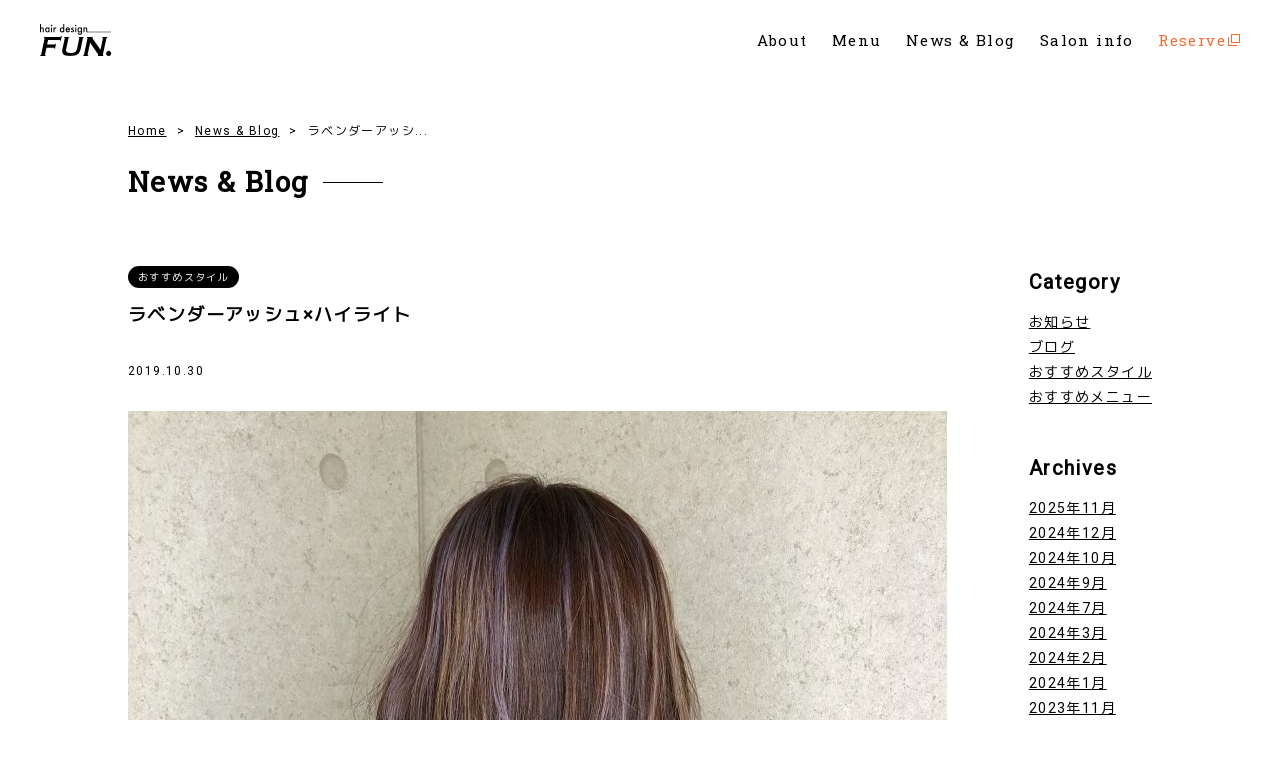

--- FILE ---
content_type: text/html; charset=UTF-8
request_url: https://hairdesign-fun.com/style/%E3%83%A9%E3%83%99%E3%83%B3%E3%83%80%E3%83%BC%E3%82%A2%E3%83%83%E3%82%B7%E3%83%A5x%E3%83%8F%E3%82%A4%E3%83%A9%E3%82%A4%E3%83%88/
body_size: 10768
content:
<!DOCTYPE html>
<html lang="ja">
<head>
<meta charset="UTF-8" />
<!-- description & -->
<meta name="description" content="hair design FUN.（ファン）からのお知らせ「ラベンダーアッシュ×ハイライト」についての記事です。">
<!-- /description -->
<meta http-equiv="X-UA-Compatible" content="IE=edge">
<meta name="viewport" content="width=device-width,initial-scale=1.0">
<link rel="icon" href="https://hairdesign-fun.com/wp-content/themes/fun/images/favicon.ico">
<link rel="icon" href="https://hairdesign-fun.com/wp-content/themes/fun/images/favicon-192x192.png" sizes="192x192" type="image/png">
<link rel="apple-touch-icon" href="https://hairdesign-fun.com/wp-content/themes/fun/images/apple-touch-icon-152x152.png" sizes="152x152">
<link href="https://fonts.googleapis.com/css?family=M+PLUS+1p|Roboto|Roboto+Slab&display=swap" rel="stylesheet">
<link href="https://cdnjs.cloudflare.com/ajax/libs/Swiper/4.5.0/css/swiper.min.css" rel="stylesheet">
<link href="https://hairdesign-fun.com/wp-content/themes/fun/style.css?20190705" rel="stylesheet">
<!--?php wp_deregister_script('jquery'); ?-->
<title>ラベンダーアッシュ×ハイライト &#8211; FUN.（ファン） | 熊谷市の美容室</title>
<link rel='stylesheet' id='wp-block-library-css'  href='https://hairdesign-fun.com/wp-includes/css/dist/block-library/style.min.css?ver=5.2.2' type='text/css' media='all' />
<!-- Global site tag (gtag.js) - Google Analytics -->
<script async src="https://www.googletagmanager.com/gtag/js?id=UA-142601543-1"></script>
<script>
  window.dataLayer = window.dataLayer || [];
  function gtag(){dataLayer.push(arguments);}
  gtag('js', new Date());

  gtag('config', 'UA-142601543-1');
</script>
</head>


<body id="home">

<header>
    <h1><a href="https://hairdesign-fun.com"><img src="https://hairdesign-fun.com/wp-content/themes/fun/images/logo.svg" alt="hair design FUN."></a></h1>
    <nav class="navi">
        <ul class="ff">
            <li class="navi_home"><a href="https://hairdesign-fun.com#home">Home</a></li>
            <li><a href="https://hairdesign-fun.com#about">About</a></li>
            <li><a href="https://hairdesign-fun.com#menu">Menu</a></li>
            <li><a href="https://hairdesign-fun.com#news">News & Blog</a></li>
            <li><a href="https://hairdesign-fun.com#info">Salon info</a></li>
            <li><a href="https://beauty.hotpepper.jp/slnH000448431/" target="_blank"><span>Reserve</span></a></li>
        </ul>
    </nav>
    <div class="navi_btn">
        <span></span>
        <span></span>
        <span></span>
    </div>
    <div class="overlay"></div>
</header>


<main id="main">
	<article>
        <section>

			<nav class="breadcrumb">
				<ul>
					<li><a href="https://hairdesign-fun.com">Home</a></li>
					<li><a href="https://hairdesign-fun.com/news-blog">News & Blog</a></li>
					<li>ラベンダーアッシ...</li>
				</ul>
			</nav>

			<h2 class="ff">News & Blog</h2>

			<div class="entry_cont">
                <div class="contents">
															<p class="cat">おすすめスタイル</p>
					<h3 class="entry_tit">ラベンダーアッシュ×ハイライト</h3>
					<p class="entry_date">2019.10.30</p>
					<div class="entry-cont">
					
<figure class="wp-block-image"><img src="https://hairdesign-fun.com/wp-content/uploads/2019/10/7AE82A17-7672-4D96-9892-53B9E633FB10-819x1024.jpeg" alt="" class="wp-image-374" srcset="https://hairdesign-fun.com/wp-content/uploads/2019/10/7AE82A17-7672-4D96-9892-53B9E633FB10-819x1024.jpeg 819w, https://hairdesign-fun.com/wp-content/uploads/2019/10/7AE82A17-7672-4D96-9892-53B9E633FB10-240x300.jpeg 240w" sizes="(max-width: 819px) 100vw, 819px" /></figure>



<p>みなさんこんにちは。<br>埼玉県熊谷市にある美容室、Aujua認定サロン、外国人風カラー、デザインカラーのFUN.の長谷川です。</p>



<p>お客様をハイライトをいれてカラーしました(^^)</p>



<p>こちらがbeforeです。</p>



<p></p>



<figure class="wp-block-image"><img src="https://hairdesign-fun.com/wp-content/uploads/2019/10/3E6AB552-53AE-4E8E-9353-3F9C3E74CFCA-812x1024.jpeg" alt="" class="wp-image-375" srcset="https://hairdesign-fun.com/wp-content/uploads/2019/10/3E6AB552-53AE-4E8E-9353-3F9C3E74CFCA-812x1024.jpeg 812w, https://hairdesign-fun.com/wp-content/uploads/2019/10/3E6AB552-53AE-4E8E-9353-3F9C3E74CFCA-238x300.jpeg 238w" sizes="(max-width: 812px) 100vw, 812px" /></figure>



<p>ハイライトを細かく全体にいれていきます。<br>夏はしっかりとハイライトがでるように少し太めにいれることご多かったですが<br>秋ですので細めにいれるのが気分です(^^)</p>



<p>ベースはラベンダーアッシュで黄色味を消しつつ透明感をだしていきます！<br>アッシュやグレーに飽きたお客様にはおすすめです(^^)</p>



<p></p>



<figure class="wp-block-image"><img src="https://hairdesign-fun.com/wp-content/uploads/2019/10/70B5AC9D-F2E8-4ED4-8985-429ACC07F910-819x1024.jpeg" alt="" class="wp-image-376" srcset="https://hairdesign-fun.com/wp-content/uploads/2019/10/70B5AC9D-F2E8-4ED4-8985-429ACC07F910-819x1024.jpeg 819w, https://hairdesign-fun.com/wp-content/uploads/2019/10/70B5AC9D-F2E8-4ED4-8985-429ACC07F910-240x300.jpeg 240w" sizes="(max-width: 819px) 100vw, 819px" /></figure>



<p>ラベンダーがハイライトの黄色味を抑えてくれるので色落ちも楽しめるカラーです！</p>



<p>ご新規のお客様もお気軽にご予約ください(^^)</p>



<p></p>



<figure class="wp-block-image"><img src="https://hairdesign-fun.com/wp-content/uploads/2019/10/8AC21CC0-65E2-4A14-9637-60BD6A597101-1024x1024.jpeg" alt="" class="wp-image-377" srcset="https://hairdesign-fun.com/wp-content/uploads/2019/10/8AC21CC0-65E2-4A14-9637-60BD6A597101-1024x1024.jpeg 1024w, https://hairdesign-fun.com/wp-content/uploads/2019/10/8AC21CC0-65E2-4A14-9637-60BD6A597101-150x150.jpeg 150w, https://hairdesign-fun.com/wp-content/uploads/2019/10/8AC21CC0-65E2-4A14-9637-60BD6A597101-300x300.jpeg 300w" sizes="(max-width: 1024px) 100vw, 1024px" /></figure>
					</div>
															<div class="page-navi">
						<p><a href="https://hairdesign-fun.com/style/%e3%83%a9%e3%83%99%e3%83%b3%e3%83%80%e3%83%bc%e3%83%99%e3%83%bc%e3%82%b8%e3%83%a5/" rel="prev">前の記事へ</a></p>
						<p><a href="https://hairdesign-fun.com/style/%e9%bb%92%e9%ab%aa%e3%81%8b%e3%82%89%e3%81%ae%e3%83%8f%e3%82%a4%e3%83%a9%e3%82%a4%e3%83%88/" rel="next">次の記事へ</a></p>
					</div>
					
				</div>

				<nav class="subnavi">
					<h3>Category</h3>
					<ul>
													<li class="cat-item cat-item-1"><a href="https://hairdesign-fun.com/category/news/">お知らせ</a>
</li>
	<li class="cat-item cat-item-2"><a href="https://hairdesign-fun.com/category/blog/">ブログ</a>
</li>
	<li class="cat-item cat-item-3"><a href="https://hairdesign-fun.com/category/style/">おすすめスタイル</a>
</li>
	<li class="cat-item cat-item-4"><a href="https://hairdesign-fun.com/category/menu/">おすすめメニュー</a>
</li>
					</ul>
					<h3>Archives</h3>
					<ul>
							<li><a href='https://hairdesign-fun.com/2025/11/'>2025年11月</a></li>
	<li><a href='https://hairdesign-fun.com/2024/12/'>2024年12月</a></li>
	<li><a href='https://hairdesign-fun.com/2024/10/'>2024年10月</a></li>
	<li><a href='https://hairdesign-fun.com/2024/09/'>2024年9月</a></li>
	<li><a href='https://hairdesign-fun.com/2024/07/'>2024年7月</a></li>
	<li><a href='https://hairdesign-fun.com/2024/03/'>2024年3月</a></li>
	<li><a href='https://hairdesign-fun.com/2024/02/'>2024年2月</a></li>
	<li><a href='https://hairdesign-fun.com/2024/01/'>2024年1月</a></li>
	<li><a href='https://hairdesign-fun.com/2023/11/'>2023年11月</a></li>
	<li><a href='https://hairdesign-fun.com/2023/07/'>2023年7月</a></li>
	<li><a href='https://hairdesign-fun.com/2023/06/'>2023年6月</a></li>
	<li><a href='https://hairdesign-fun.com/2023/05/'>2023年5月</a></li>
	<li><a href='https://hairdesign-fun.com/2023/04/'>2023年4月</a></li>
	<li><a href='https://hairdesign-fun.com/2023/03/'>2023年3月</a></li>
	<li><a href='https://hairdesign-fun.com/2023/01/'>2023年1月</a></li>
	<li><a href='https://hairdesign-fun.com/2022/12/'>2022年12月</a></li>
	<li><a href='https://hairdesign-fun.com/2022/09/'>2022年9月</a></li>
	<li><a href='https://hairdesign-fun.com/2022/08/'>2022年8月</a></li>
	<li><a href='https://hairdesign-fun.com/2022/07/'>2022年7月</a></li>
	<li><a href='https://hairdesign-fun.com/2022/06/'>2022年6月</a></li>
	<li><a href='https://hairdesign-fun.com/2022/05/'>2022年5月</a></li>
	<li><a href='https://hairdesign-fun.com/2022/04/'>2022年4月</a></li>
	<li><a href='https://hairdesign-fun.com/2022/03/'>2022年3月</a></li>
	<li><a href='https://hairdesign-fun.com/2022/02/'>2022年2月</a></li>
	<li><a href='https://hairdesign-fun.com/2021/12/'>2021年12月</a></li>
	<li><a href='https://hairdesign-fun.com/2021/11/'>2021年11月</a></li>
	<li><a href='https://hairdesign-fun.com/2021/09/'>2021年9月</a></li>
	<li><a href='https://hairdesign-fun.com/2021/01/'>2021年1月</a></li>
	<li><a href='https://hairdesign-fun.com/2020/12/'>2020年12月</a></li>
	<li><a href='https://hairdesign-fun.com/2020/09/'>2020年9月</a></li>
	<li><a href='https://hairdesign-fun.com/2020/08/'>2020年8月</a></li>
	<li><a href='https://hairdesign-fun.com/2020/07/'>2020年7月</a></li>
	<li><a href='https://hairdesign-fun.com/2020/06/'>2020年6月</a></li>
	<li><a href='https://hairdesign-fun.com/2020/03/'>2020年3月</a></li>
	<li><a href='https://hairdesign-fun.com/2020/01/'>2020年1月</a></li>
	<li><a href='https://hairdesign-fun.com/2019/11/'>2019年11月</a></li>
	<li><a href='https://hairdesign-fun.com/2019/10/'>2019年10月</a></li>
	<li><a href='https://hairdesign-fun.com/2019/09/'>2019年9月</a></li>
	<li><a href='https://hairdesign-fun.com/2019/08/'>2019年8月</a></li>
	<li><a href='https://hairdesign-fun.com/2019/07/'>2019年7月</a></li>
	<li><a href='https://hairdesign-fun.com/2019/06/'>2019年6月</a></li>
	<li><a href='https://hairdesign-fun.com/2019/05/'>2019年5月</a></li>
	<li><a href='https://hairdesign-fun.com/2019/04/'>2019年4月</a></li>
	<li><a href='https://hairdesign-fun.com/2019/03/'>2019年3月</a></li>
					</ul>
				</nav>

			</div>

	</article>
</main>


<footer>
    <p id="pagetop">ページの先頭へ</p>
	<p id="copyright">&copy;&nbsp;<span></span>&nbsp;hair design FUN.</p>
</footer>


<script src="https://ajax.googleapis.com/ajax/libs/jquery/3.3.1/jquery.min.js"></script>
<script src="https://hairdesign-fun.com/wp-content/themes/fun/js/common.js"></script>
<script type='text/javascript' src='https://hairdesign-fun.com/wp-includes/js/wp-embed.min.js?ver=5.2.2'></script>
</body>

</html>


--- FILE ---
content_type: text/css
request_url: https://hairdesign-fun.com/wp-content/themes/fun/style.css?20190705
body_size: 17825
content:
@charset "UTF-8";
/*
Theme Name: FUN. website
Author: Brother in law
Description: FUN. website theme
*/
@import url("css/html5reset-1.6.1.css");
@import url("//cdn.jsdelivr.net/npm/yakuhanjp@3.2.0/dist/css/yakuhanjp.min.css");
*,
*::before,
*::after {
	box-sizing: border-box;
}
html {
	font-size: 62.5%;
}
body {
    font-family: YakuHanJP,'Roboto','M PLUS 1p',sans-serif;
	font-size: 1.4rem;
	line-height: 1.8;
	letter-spacing: 0.1em;
	color: #000;
	-webkit-text-size-adjust: 100%;
}
.ff {
	font-family: 'Roboto Slab', serif;
}
a {
	color: #ed6d35;
	text-decoration: none;
	transition: all .3s ease;
}
img {
	vertical-align: bottom;
}
ul li {
	list-style: none;
}
#wrap {
	visibility: hidden;
	opacity: 0;
}
@media only screen and (max-width: 768px) {
	body {
		font-size: 1.3rem;
	}
}

/*==============================
ヘッダー
==============================*/
header {
	width: 100%;
	padding: 24px 40px;
	background: #fff;
	display: flex;
	justify-content: space-between;
	align-items: center;
	position: fixed;
	top: 0;
	left: 0;
	z-index: 10;
	transition: padding .5s;
	-webkit-backface-visibility: hidden;
	backface-visibility: hidden;
}
header h1 img {
	width: 72px;
	height: 32px;
}
.navi ul li {
	margin-left: 20px;
	font-size: 1.5rem;
	display: inline-block;
}
.navi ul li.navi_home {
	display: none;
}
.navi ul li:not(:last-child) a {
	color: #000;
}
@media only screen and (min-width: 769px) {
	.navi ul li a:hover {
		opacity: .5;
	}
}
.navi ul li:last-child a span {
	padding-right: 14px;
	background: url(images/icon_link.svg) right 0 top 50% / 12px no-repeat;
}
.animation {
	padding: 14px 40px;
	box-shadow: 0 2px 4px rgba(0,0,0,0.1);
}
.navi_btn,.overlay {
	display: none;
}
@media only screen and (max-width: 768px) {
	header,
	header.animation {
		padding: 14px 20px;
	}
	.navi {
		width: 250px;
		height: 100vh;
		padding: 30px;
		background: rgba(0,0,0,0.9);
		position: fixed;
		top: 0;
		right: 0;
		z-index: 101;
		transform: translate(250px);
		transition: all .5s;
	}
	.navi.open {
		transform: translateZ(0);
	}
	.navi ul li {
		margin-left: 0;
		font-size: 1.4rem;
		display: block;
	}
	.navi ul li.navi_home {
		display: block;
	}
	.navi ul li a {
		padding: 10px;
		display: block;
	}
	.navi ul li:not(:last-child) a {
		color: #fff;
	}
	.navi_btn {
		width: 30px;
		height: 22px;
		cursor: pointer;
		position: fixed;
		top: 19px;
		right: 20px;
		z-index: 102;
		transform: translateX(0);
		transition: transform .5s;
		display: inline-block;
	}
	.navi_btn.active {
		transform: translateX(-250px);
	}
	.navi_btn span {
		width: 100%;
		height: 2px;
		background: #000;
		position: absolute;
		left: 0;
		display: inline-block;
	}
	.navi_btn.active span {
		background: #fff;
	}
	.navi_btn span:nth-of-type(1) {
		top: 0;
	}
	.navi_btn.active span:nth-of-type(1) {
		transform: translateY(10px) rotate(-45deg);
	}
	.navi_btn span:nth-of-type(2) {
		top: 10px;
	}
	.navi_btn.active span:nth-of-type(2) {
		opacity: 0;
	}
	.navi_btn span:nth-of-type(3) {
		bottom: 0;
	}
	.navi_btn.active span:nth-of-type(3) {
		transform: translateY(-10px) rotate(45deg);
	}
	.overlay {
		content: "";
		display: block;
		width: 0;
		height: 0;
		background-color: rgba(0, 0, 0, 0.7);
		position: fixed;
		top: 0;
		left: 0;
		z-index: 100;
		opacity: 0;
		transition: opacity .5s;
	}
	.overlay.open {
		width: 100vw;
		height: 100vh;
		opacity: 1;
	}
}

/*==============================
コンテンツ
==============================*/

/*---------- ファーストビュー ----------*/
.first-view {
	width: 100%;
	height: 100vh;
	padding: 80px 60px 20px 60px;
	position: relative;
}
.scroller {
	width: 60px;
	text-align: center;
	position: absolute;
	top: 50%;
	right: 0;
	-webkit-transform: translate(0, -50%);
	transform: translate(0, -50%);
}
.scroller span {
	margin-bottom: 2px;
	font-size: 1.2rem;
	line-height: 60px;
	-webkit-writing-mode: vertical-rl;
    -ms-writing-mode: tb-rl;
    writing-mode: vertical-rl;
	display: block;
}
.scroller img {
	width: 12px;
	height: 58px;
	animation-name: scroller;
	animation-duration: 2s;
	animation-fill-mode: both;
	animation-timing-function: ease-in-out;
	animation-iteration-count: infinite;
}
@keyframes scroller {
	0% { transform: translateY(0); }
	50% { transform: translateY(10px); }
	100% { transform: translateY(0); }
}
@media only screen and (max-width: 768px) {
	.first-view {
		padding: 60px 0 0 0;
	}
	.scroller {
		width: 50px;
		z-index: 2;
	}
	.scroller span {
		font-size: 1.1rem;
		line-height: 50px;
	}
}
.topic {
	width: 330px;
	position: absolute;
	bottom: 0;
	left: 0;
	z-index: 2;
}
.topic > img {
	width: 138px;
}
.topic a {
	margin-top: 10px;
	color: #fff;
	background: #000;
	position: relative;
	display: block;
}
@media only screen and (min-width: 769px) {
	.topic a:hover {
		background: #666;
	}
}
.topic .new {
	width: 40px;
	height: 40px;
	position: absolute;
	top: 10px;
	right: 10px;
}
.topic .new span {
	font-size: 1rem;
	line-height: 40px;
	text-align: center;
	position: relative;
	z-index: 1;
	display: block;
}
.topic .new:after {
	content: "";
	width: 100%;
	height: 100%;
	background: url(images/new_bg.svg) 0 0 / cover no-repeat;
	position: absolute;
	top: 0;
	left: 0;
	animation: rotate_new 8s linear infinite;
}
@keyframes rotate_new {
	0% { transform: rotate(0); }
	100% { transform: rotate(360deg); }
}
.topic_post {
	padding: 30px 40px;
	display: flex;
}
.topic_post .thumbnail {
	width: 100px!important;
	height: 100px!important;
}
.topic_post div {
	padding-left: 20px;
}
.topic_post .date {
	font-size: 1.2rem;
}
.topic_post .cat {
	font-size: 1rem;
}
.topic_post .title {
	margin-top: 10px;
	font-size: 1.3rem;
}
.topic_post .title a {
	color: #fff;
}
.topic .more {
	padding-right: 14px;
	font-size: 1rem;
	line-height: 1;
	background: url(images/icon_arrow2.svg) right 0 top 50% / 12px 6px no-repeat;
	position: absolute;
	bottom: 20px;
	right: 20px;
}
@media only screen and (max-width: 768px) {
	.topic {
		width: 100%;
		padding: 0 20px;
		bottom: 20px;
	}
	.topic > img {
		margin-left: -20px;
	}
	.topic_post {
		padding: 20px;
	}
}
/*
.reserve {
	width: 140px;
	height: 140px;
	position: absolute;
	bottom: 80px;
	right: 80px;
}
.reserve a {
	background: #000;
	border-radius: 140px;
	display: block;
}
.reserve a:hover {
	opacity: ;
}
*/
.swiper-container {
	width: 100%;
	height: 100%;
	padding-bottom: 40px;
}
.swiper-slide {
	background-position: center;
	background-size: cover;
}
.slide1 {
	background-image: url(images/mv1.jpg);
}
.slide2 {
	background-image: url(images/mv2.jpg);
}
.slide3 {
	background-image: url(images/mv3.jpg);
}
.swiper-pagination {
	padding: 0 20px;
	text-align: right;
	bottom: 0!important;
}
.swiper-pagination-bullet {
	background: #ccc;
	opacity: 1;
}
.swiper-pagination-bullet-active {
	background: #000;
}
@media only screen and (max-width: 768px) {
	.swiper-container {
		padding-bottom: 0;
	}
	.slide1 {
		background-image: url(images/mv1_sp.jpg);
	}
	.slide2 {
		background-image: url(images/mv2_sp.jpg);
	}
	.slide3 {
		background-image: url(images/mv3_sp.jpg);
	}
	.swiper-pagination {
		display: none;
	}
}

/*---------- メイン ----------*/
/*----- 共通 -----*/
section:not(#menu):not(#info),
.inner {
	width: 80%;
	margin: 0 auto;
	padding: 100px 0;
}
section h2 {
	margin-bottom: 60px;
	padding-right: 75px;
	font-size: 2.8rem;
	line-height: 1.5;
	position: relative;
	display: inline-block;
}
section h2:after {
	content: '';
	width: 60px;
	height: 1px;
	background-color: #000;
	position: absolute;
	top: 50%;
	right: 0;
	display: inline-block;
}
.flexbox {
	display: flex;
}
.col2 {
	width: 50%;
}
.inner .col2:first-child {
	padding-right: 40px;
}
.inner .col2:last-child {
	padding-left: 40px;
}
@media only screen and (max-width: 768px) {
	section:not(#menu):not(#info),
	.inner {
		width: 100%;
		padding: 50px 20px;
	}
	section h2 {
		margin-bottom: 30px;
		padding-right: 55px;
		font-size: 2.4rem;
	}
	section h2:after {
		width: 40px;
	}
	.flexbox {
		display: block;
	}
	.col2 {
		width: 100%;
	}
	.col2 + .col2 {
		margin-top: 30px;
	}
	.inner .col2:first-child {
		padding-right: 0;
	}
	.inner .col2:last-child {
		padding-left: 0;
	}
}

/*----- About -----*/
#about h3 {
	margin-bottom: 50px;
	font-size: 2.4rem;
	line-height: 1.5;
}
#about p + p {
	margin-top: 20px;
}
.a_photo {
	text-align: right;
}
.a_photo img {
	width: 315px;
}
.a_photo img + img {
	margin: 60px 90px 0 0;
}
.aujua {
	margin-top: 100px;
	padding: 30px;
	background: #efe8e4;
	align-items: center;
	position: relative;
}
.aujua img {
	width: 240px;
	height: 160px;
	margin-right: 30px;
}
.aujua h4 {
	margin-bottom: 15px;
	font-size: 1.8rem;
	line-height: 1.5;
}
.deco {
	width: 120px;
	height: 120px;
	background: url(images/aujua_bg.svg) 0 0 / cover no-repeat;
	position: absolute;
	top: -30px;
	right: -30px;
	display: flex;
	align-items: center;
	animation-name: deco;
	animation-duration: 1s;
	animation-fill-mode: both;
	animation-timing-function: ease-in-out;
	animation-iteration-count: infinite;
}
.deco p {
	width: 100%;
	font-size: 1.2rem;
	line-height: 1.5;
	color: #fff;
	text-align: center;
}
.deco p span {
	font-size: 1.8rem;
	display: block;
}
@keyframes deco {
	0% { transform: translateY(0); }
	50% { transform: translateY(-10px); }
	100% { transform: translateY(0); }
}
@media only screen and (max-width: 768px) {
	#about h3 {
		margin-bottom: 25px;
		font-size: 2rem;
	}
	.a_photo {
		text-align: right;
	}
	.a_photo img {
		width: 100%;
	}
	.a_photo img + img {
		margin: 20px 0 0 0;
	}
	.aujua {
		margin-top: 50px;
		padding: 20px;
	}
	.aujua img {
		width: 100%;
		height: auto;
		margin: 0 0 20px 0;
	}
	.aujua h4 {
		font-size: 1.6rem;
	}

	.deco {
		width: 110px;
		height: 110px;
		background: url(images/aujua_bg.svg) 0 0 / cover no-repeat;
		position: absolute;
		top: -10px;
		right: -10px;
	}
	.deco p {
		font-size: 1.1rem;
	}
	.deco p span {
		font-size: 1.6rem;
	}
}

/*----- Menu -----*/
#menu {
	width: 100%;
	background: #eee;
}
#menu h3 {
	font-size: 1.2rem;
	line-height: 1.5;
}
#menu h3 span {
	font-size: 2rem;
}
#menu p + h3 {
	margin-top: 80px;
}
#menu ul {
	margin-left: 20px;
}
#menu ul li {
	margin-top: 20px;
	border-bottom: 1px dotted #666;
	display: flex;
	justify-content: space-between;
}
#menu ul li span span {
	font-size: 1.1rem;
}
.note {
	margin: 20px 0 0 20px;
	padding-left: 1em;
	text-indent: -1em;
	font-size: 1.1rem;
	color: #666;
}
.note + .note {
	margin-top: 5px;
}
@media only screen and (max-width: 768px) {
	#menu h3 span {
		font-size: 1.8rem;
	}
	#menu p + h3 {
		margin-top: 40px;
	}
}

/*----- news -----*/
#news ul {
	display: flex;
	flex-wrap: wrap;
}
#news ul li {
	width: 50%;
	margin-top: 60px;
	display: flex;
	align-items: center;
}
#news ul li:nth-child(-n+2) {
	margin-top: 0;
}
#news ul li:nth-child(odd) {
	padding-right: 30px;
}
#news ul li:nth-child(even) {
	padding-left: 30px;
}
#news ul li .thumbnail {
	width: 120px!important;
	height: 120px!important;
	margin-right: 20px;
}
#news ul li a {
	color: #000;
	text-decoration: underline;
}
#news .cat {
	margin-bottom: 10px;
	padding: 2px 10px;
	font-size: 1rem;
	color: #fff;
	background: #000;
	border-radius: 20px;
	display: inline-block;
}
#news ul li .date {
	margin-top: 20px;
	font-size: 1.2rem;
}
#news .more {
	margin-top: 60px;
	text-align: right;
}
#news .more a {
	width: 120px;
	height: 40px;
	text-align: center;
	line-height: 40px;
	color: #000;
	border: 1px solid #000;
	display: inline-block;
}
#news .more a span {
	padding-right: 14px;
	background: url(images/icon_arrow1.svg) right 0 top 50% / 12px 6px no-repeat;
}
@media only screen and (min-width: 769px) {
	#news .more a:hover {
		color: #fff;
		background: #000;
	}
	#news .more a:hover span {
		background: url(images/icon_arrow2.svg) right 0 top 50% / 12px 6px no-repeat;
	}
}
@media only screen and (max-width: 768px) {
	#news ul li {
		margin-top: 30px;
		display: block;
		align-items: flex-start;
	}
	#news ul li:nth-child(odd) {
		padding-right: 15px;
	}
	#news ul li:nth-child(even) {
		padding-left: 15px;
	}
	#news ul li .thumbnail {
		width: 100%!important;
		height: auto!important;
		margin: 0 0 15px 0;
	}
	#news ul li .date {
		margin-top: 10px;
	}
	#news .more {
		margin-top: 30px;
		text-align: center;
	}
}

/*----- info -----*/
#info {
	width: 100%;
	background: #eee;
}
#info img {
	width: 315px;
}
#info h3 {
	margin: 60px 0 30px;
	font-size: 2rem;
}
#info h3 span {
	padding-left: 1em;
	font-size: 1.2rem;
}
.tel span {
	text-decoration: underline;
}
.link_btn {
	margin-top: 30px;
	padding: 10px;
	border-top: 1px solid #000;
	border-bottom: 1px solid #000;
	display: inline-block;
}
.link_btn a {
	padding-right: 14px;
	background: url(images/icon_link.svg) right 0 top 50% / 12px no-repeat;
}
@media only screen and (min-width: 769px) {
	.link_btn a:hover {
		opacity: .5;
	}
}
#info dl {
	margin-top: 30px;
	font-size: 1.2rem;
}
#info dl dt {
	width: 5em;
	margin-top: 15px;
	float: left;
	clear: left;
}
#info dl dd {
	margin: 15px 0 0 6em;
}
#info dl dt:first-child,
#info dl dt:first-child + dd {
	margin-top: 0;
}
.map {
	margin-bottom: 30px;
	padding: 10px;
	background: #fff;
}
.map iframe {
	width: 100%;
	height: 500px;
}
.map + p {
	font-size: 1.2rem;
}
@media only screen and (max-width: 768px) {
	#info img {
		width: 100%;
	}
	#info h3 {
		margin: 30px 0 20px;
		font-size: 1.8rem;
	}
	.link_btn {
		margin-top: 20px;
	}
	#info dl {
		margin-top: 20px;
	}
	#info dl dt {
		width: auto;
		margin-top: 15px;
		float: none;
		clear: none;
	}
	#info dl dt:before {
		content: "【";
	}
	#info dl dt:after {
		content: "】";
	}
	#info dl dd {
		margin: 0;
	}
	#info dl dt:first-child {
		margin-top: 0;
	}
	.map {
		margin-bottom: 20px;
		padding: 8px;
		background: #fff;
	}
	.map iframe {
		width: 100%;
		height: 400px;
	}
}

/*==============================
フッター
==============================*/
footer {
	width: 100%;
	padding: 30px 0;
	font-size: 1.2rem;
	text-align: center;
	color: #fff;
	background: #000;
}
#pagetop {
	width: 40px;
	height: 40px;
	text-indent: -9999px;
	background: #000 url(images/pagetop.svg) no-repeat 50% 50% / 6px 12px;
	position: fixed;
	bottom: 20px;
	right: 20px;
	z-index: 1;
	display: block;
	cursor: pointer;
	transition: all .3s ease;
}
@media only screen and (min-width: 769px) {
	#pagetop:hover {
		background-color: #666;
	}
}
@media only screen and (max-width: 768px) {
	footer {
	}
	#pagetop {
	}
}

/*==============================
オープニング
==============================*/
#opening {
	width: 100%;
	height: 100%;
	background: #fff;
	position: fixed;
	top: 0;
	left: 0;
	z-index: 9999;
}
#logo {
	width: 110px;
	height: 32px;
    position: absolute;
    top: 50%;
    left: 50%;
    margin-left: -60px;
}
path {
    fill: none;
    stroke: none;
    stroke-dasharray: 2000;
    stroke-dashoffset: 0;
    stroke-width: 1;
    animation-name: hello;
	animation-duration: 2s;
	animation-delay: 1s;
	animation-timing-function: ease-in;
	animation-fill-mode: forwards;
}
@keyframes hello {
	0% {
		stroke-dashoffset: 2000;
		fill: transparent;
		stroke: #000;
	}
	50% {
		fill: transparent;
		stroke: #000;
	}
	100% {
		stroke-dashoffset: 0;
		fill: #000;
		stroke: #000;
	}
}

/*==============================
News & Blog
==============================*/
.breadcrumb {
	margin-top: 20px;
}
.breadcrumb ul {
	margin-bottom: 20px;
	font-size: 1.2rem;
	display: flex;
}
.breadcrumb ul li + li {
	margin-left: 10px;
}
.breadcrumb ul li + li:before {
	content: '>';
	margin-right: 10px;
}
.breadcrumb ul li a {
	color: #000;
	text-decoration: underline;
}
.entry_cont {
	display: flex;
	justify-content: space-between;
}
.subnavi h3 {
	margin-bottom: 10px;
	font-size: 2rem;
}
.subnavi ul + h3 {
	margin-top: 40px;
}
.subnavi ul li a {
	color: #000;
	text-decoration: underline;
}
.contents {
	width: 80%;
}
.contents h3 {
	margin-bottom: 30px;
	font-size: 1.8rem;
}
.entry_tit {
	font-size: 2rem;
}
.entry_date {
	margin-bottom: 30px;
	font-size: 1.2rem;
}
.contents .cat {
	margin-bottom: 10px;
	padding: 2px 10px;
	font-size: 1rem;
	color: #fff;
	background: #000;
	border-radius: 20px;
	display: inline-block;
}
.entry_list li {
	margin-top: 30px;
	padding-bottom: 30px;
	display: flex;
	align-items: center;
	border-bottom: 1px dotted #000;
}
.entry_list li:first-child {
	margin-top: 0;
}
.entry_list li .thumbnail {
	width: 100px!important;
	height: 100px!important;
	margin-right: 20px;
}
.entry_list li a {
	color: #000;
	text-decoration: underline;
}
/* .entry_list .cat {
	margin-bottom: 10px;
	padding: 2px 10px;
	font-size: 1rem;
	color: #fff;
	background: #000;
	border-radius: 20px;
	display: inline-block;
} */
.entry_list li .date {
	margin-top: 20px;
	font-size: 1.2rem;
}
@media only screen and (max-width: 768px) {
	.breadcrumb ul {
		margin-bottom: 10px;
	}
	.entry_cont {
		display: block;
	}
	.contents {
		width: 100%;
	}
	.subnavi {
		margin-top: 40px;
	}
	.subnavi ul + h3 {
		margin-top: 30px;
	}
	.contents .entry_tit {
		margin-bottom: 10px;
	}
}
.pagination {
	margin-top: 60px;
}
.pagination span,
.pagination a {
	width: 30px;
	height: 30px;
	margin: 0 4px;
	font-size: 1.2rem;
	line-height: 30px;
	text-align: center;
	color: #fff;
	background: #666;
	display: inline-block;
}
.pagination span {
	background: #000;
}
.pagination span.dots {
	color: #666;
	background: #fff;
}
@media only screen and (min-width: 769px) {
	.pagination a:hover {
		background: #aaa;
	}
}
.page-navi {
	margin-top: 60px;
	overflow: hidden;
}
.page-navi p {
	margin-top: 0!important;
}
.page-navi p:first-child {
	float: left;
}
.page-navi p:last-child {
	float: right;
}
.page-navi p a {
	height: 40px;
	padding: 0 20px;
	font-size: 1.2rem;
	line-height: 40px;
	color: #fff;
	background: #000;
	display: block;
}
@media only screen and (min-width: 769px) {
	.page-navi p a:hover {
		background: #666;
	}
}
@media only screen and (max-width: 768px) {
	.pagination,
	.pagenavi {
		margin-top: 30px;
	}
}


--- FILE ---
content_type: image/svg+xml
request_url: https://hairdesign-fun.com/wp-content/themes/fun/images/icon_link.svg
body_size: 473
content:
<?xml version="1.0" encoding="utf-8"?>
<!-- Generator: Adobe Illustrator 23.0.3, SVG Export Plug-In . SVG Version: 6.00 Build 0)  -->
<svg version="1.1" id="レイヤー_1" xmlns="http://www.w3.org/2000/svg" xmlns:xlink="http://www.w3.org/1999/xlink" x="0px"
	 y="0px" viewBox="0 0 12 12" style="enable-background:new 0 0 12 12;" xml:space="preserve">
<style type="text/css">
	.st0{fill:#ED6D35;}
</style>
<title>icon_link</title>
<path class="st0" d="M11,1v7H4V1H11 M12,0H3v9h9V0z"/>
<polygon class="st0" points="1,11 1,3 0,3 0,12 9,12 9,11 "/>
</svg>


--- FILE ---
content_type: image/svg+xml
request_url: https://hairdesign-fun.com/wp-content/themes/fun/images/pagetop.svg
body_size: 365
content:
<svg id="レイヤー_1" data-name="レイヤー 1" xmlns="http://www.w3.org/2000/svg" viewBox="0 0 6 12"><defs><style>.cls-1{fill:#fff;}</style></defs><title>pagetop</title><path class="cls-1" d="M3.19.07A.48.48,0,0,0,3,0a.55.55,0,0,0-.24.07h0a.64.64,0,0,0-.13.15h0l-2.5,5a.52.52,0,0,0,.23.67A.5.5,0,0,0,1,5.72l1.5-3.1V11.5A.5.5,0,0,0,3,12a.5.5,0,0,0,.5-.5V2.62L5,5.72A.5.5,0,0,0,6,5.5a.41.41,0,0,0,0-.22l-2.5-5h0A.37.37,0,0,0,3.32.13Z"/></svg>

--- FILE ---
content_type: image/svg+xml
request_url: https://hairdesign-fun.com/wp-content/themes/fun/images/logo.svg
body_size: 4331
content:
<svg id="レイヤー_1" data-name="レイヤー 1" xmlns="http://www.w3.org/2000/svg" viewBox="0 0 72 32"><title>logo</title><path d="M66.1,29.5a2.5,2.5,0,0,1,.8-1.8,2.54,2.54,0,0,1,3.6,0,2.41,2.41,0,0,1,.7,1.8,2.5,2.5,0,0,1-.8,1.8,2.74,2.74,0,0,1-3.6,0A2.09,2.09,0,0,1,66.1,29.5Z"/><path d="M20.3,16.8c.1-.2,0-.4-.2-.6a1.8,1.8,0,0,0-1-.2H8.1l-1,4.5h6.7a4.1,4.1,0,0,0,1.1-.1.74.74,0,0,0,.5-.6H16L15,25h-.6c.1-.5.1-.9-.1-1.1a1.16,1.16,0,0,0-1-.2H6.5L5,30.7a.37.37,0,0,0,.2.5,1.85,1.85,0,0,0,.7.2l-.1.6H0l.1-.6c.6,0,.9-.2,1-.6L4.6,14.4c.1-.4-.2-.6-.7-.6l.1-.9H19.8a3,3,0,0,0,1-.2.82.82,0,0,0,.4-.6h.6l-1,4.8h-.5Z"/><path d="M29.4,13.5a.78.78,0,0,0-.9.6L26.2,25c-.3,1.5-.1,2.6.7,3.1a6.49,6.49,0,0,0,3.8.9,7.62,7.62,0,0,0,4.2-.9A4.52,4.52,0,0,0,37,25l2.3-10.9q.15-.6-.9-.6l.1-.6H44l-.1.6a.92.92,0,0,0-1,.6L40.7,24.8a11.42,11.42,0,0,1-1.3,3.5,6.61,6.61,0,0,1-2.2,2.2,6.8,6.8,0,0,1-3.1,1.1,26.93,26.93,0,0,1-4,.3,25.61,25.61,0,0,1-3.9-.3,4.71,4.71,0,0,1-2.6-1.1,4.19,4.19,0,0,1-1.3-2.2,8.21,8.21,0,0,1,.2-3.5l2.3-10.7c.1-.4-.2-.6-.8-.6l.1-.6h5.6Z"/><path d="M43.2,31.2a.87.87,0,0,0,.8-.6l3.5-16.4c.1-.4-.1-.6-.5-.6l.1-.6h5.8l-.1.6c-.2,0-.3.1-.3.4s.1.5.5,1l7.5,10.8,2.4-11.5c.1-.4-.2-.6-.8-.6l.1-.6h5.1l-.1.6a.87.87,0,0,0-.8.6L62.9,30.7c-.1.4.1.6.5.6l-.1.6H57.8l.1-.6c.3,0,.5-.1.5-.3s-.1-.4-.4-.8L50.1,18.7l-2.5,12c-.1.4.1.6.7.6l-.1.6h-5Z"/><rect x="47" y="7.75" width="24" height="0.5"/><path d="M0,0H1V3.89a1.75,1.75,0,0,1,1.22-.53,1.52,1.52,0,0,1,1.21.52,2.21,2.21,0,0,1,.39,1.45V8.25h-1V5.43a1.36,1.36,0,0,0-.19-.82A.71.71,0,0,0,2,4.35a.82.82,0,0,0-.76.36A2.48,2.48,0,0,0,1,6v2.3H0Z"/><path d="M8.58,3.49h1V8.25h-1v-.5a1.92,1.92,0,0,1-1.37.63,1.9,1.9,0,0,1-1.53-.71,2.75,2.75,0,0,1-.6-1.82,2.68,2.68,0,0,1,.6-1.78,1.89,1.89,0,0,1,1.5-.71A1.86,1.86,0,0,1,8.58,4ZM6.13,5.85A1.74,1.74,0,0,0,6.48,7a1.08,1.08,0,0,0,.89.43A1.13,1.13,0,0,0,8.29,7a1.67,1.67,0,0,0,.36-1.1,1.64,1.64,0,0,0-.36-1.1,1.11,1.11,0,0,0-.91-.43,1.08,1.08,0,0,0-.89.43A1.63,1.63,0,0,0,6.13,5.85Z"/><path d="M10.93,1.51a.7.7,0,0,1,.2-.49.64.64,0,0,1,.95,0,.69.69,0,0,1,.2.5.73.73,0,0,1-.2.51.64.64,0,0,1-.95,0A.73.73,0,0,1,10.93,1.51Zm1.19,2V8.25h-1V3.49Z"/><path d="M13.59,3.49h1v.43a1.86,1.86,0,0,1,.5-.44,1.12,1.12,0,0,1,.53-.12,1.59,1.59,0,0,1,.86.28l-.48,1a.93.93,0,0,0-.57-.23c-.56,0-.84.46-.84,1.36V8.25h-1Z"/><path d="M23.31,0h1V8.25h-1v-.5a1.92,1.92,0,0,1-2.91-.08,2.75,2.75,0,0,1-.6-1.82,2.65,2.65,0,0,1,.6-1.77,1.87,1.87,0,0,1,1.5-.72A1.9,1.9,0,0,1,23.31,4ZM20.85,5.85A1.74,1.74,0,0,0,21.2,7a1.08,1.08,0,0,0,.89.43A1.17,1.17,0,0,0,23,7a1.72,1.72,0,0,0,.35-1.1A1.69,1.69,0,0,0,23,4.78a1.13,1.13,0,0,0-.92-.43,1.1,1.1,0,0,0-.89.43A1.63,1.63,0,0,0,20.85,5.85Z"/><path d="M29.88,6.13h-3.2a1.51,1.51,0,0,0,.36.93,1,1,0,0,0,.81.34,1,1,0,0,0,.64-.19,2.75,2.75,0,0,0,.56-.73l.88.52a3.63,3.63,0,0,1-.43.63,2.39,2.39,0,0,1-.48.43,2.18,2.18,0,0,1-.56.25,2.64,2.64,0,0,1-.65.07,2,2,0,0,1-1.6-.68,2.65,2.65,0,0,1-.61-1.83,2.73,2.73,0,0,1,.59-1.82,2,2,0,0,1,1.57-.69A1.93,1.93,0,0,1,29.32,4a2.72,2.72,0,0,1,.57,1.84Zm-1.06-.9a1,1,0,0,0-1-.88,1,1,0,0,0-.35.06.92.92,0,0,0-.3.18,1,1,0,0,0-.23.27,1.11,1.11,0,0,0-.15.37Z"/><path d="M33.75,4.3l-.85.49c-.14-.3-.3-.44-.5-.44a.33.33,0,0,0-.25.1.36.36,0,0,0-.1.25q0,.27.6.54a3.53,3.53,0,0,1,1.11.7,1.21,1.21,0,0,1,.28.85,1.52,1.52,0,0,1-.48,1.15,1.54,1.54,0,0,1-1.12.44,1.63,1.63,0,0,1-1.59-1.16l.88-.44a2.43,2.43,0,0,0,.28.44.64.64,0,0,0,.45.18A.45.45,0,0,0,33,6.89c0-.19-.13-.37-.4-.54l-.31-.16L32,6a2,2,0,0,1-.63-.47,1.2,1.2,0,0,1-.24-.77,1.44,1.44,0,0,1,.4-1,1.38,1.38,0,0,1,1-.4A1.35,1.35,0,0,1,33.75,4.3Z"/><path d="M35,1.51a.7.7,0,0,1,.2-.49.64.64,0,0,1,1,0,.69.69,0,0,1,.2.5.73.73,0,0,1-.2.51.64.64,0,0,1-1,0A.73.73,0,0,1,35,1.51Zm1.19,2V8.25h-1V3.49Z"/><path d="M42,8.13a5.44,5.44,0,0,1,0,.6,2.73,2.73,0,0,1-.06.45,1.92,1.92,0,0,1-.43.92,2,2,0,0,1-1.66.74,2.16,2.16,0,0,1-1.48-.51,2.22,2.22,0,0,1-.69-1.46h1a1.25,1.25,0,0,0,.2.54,1.08,1.08,0,0,0,.94.45c.75,0,1.13-.49,1.13-1.48V7.71a1.9,1.9,0,0,1-2.92,0,2.7,2.7,0,0,1-.58-1.78A2.91,2.91,0,0,1,38,4.13a1.86,1.86,0,0,1,1.55-.77A1.74,1.74,0,0,1,40.92,4V3.49h1ZM41,5.88a1.7,1.7,0,0,0-.35-1.11,1.12,1.12,0,0,0-.9-.42,1.09,1.09,0,0,0-.93.46,1.79,1.79,0,0,0-.31,1.07A1.79,1.79,0,0,0,38.78,7a1.18,1.18,0,0,0,1.86,0A1.69,1.69,0,0,0,41,5.88Z"/><path d="M43.42,3.49h1v.44a1.65,1.65,0,0,1,1.22-.57,1.48,1.48,0,0,1,1.21.52,2.19,2.19,0,0,1,.38,1.45V8.25h-1V5.59a1.86,1.86,0,0,0-.18-1,.73.73,0,0,0-.65-.27.78.78,0,0,0-.73.36A2.6,2.6,0,0,0,44.46,6v2.3h-1Z"/></svg>

--- FILE ---
content_type: application/javascript
request_url: https://hairdesign-fun.com/wp-content/themes/fun/js/common.js
body_size: 1636
content:
jQuery.noConflict();
jQuery(document).ready(function($){


    var header = $('header'),
		animation = 'animation';
	$(window).on('load scroll', function() {
		var value = $(this).scrollTop();
		if ( value > 1 ) {
			header.addClass(animation);
		} else {
			header.removeClass(animation);
		}
	});


    $('.navi_btn').on('click',function(){
        if($(this).hasClass('active')){
            $(this).removeClass('active');
            $('.navi').removeClass('open');
            $('.overlay').removeClass('open');
        } else {
            $(this).addClass('active');
            $('.navi').addClass('open');
            $('.overlay').addClass('open');
        }
    });
    $('.overlay').on('click',function(){
        if($(this).hasClass('open')){
            $(this).removeClass('open');
            $('.navi_btn').removeClass('active');
            $('.navi').removeClass('open');
        }
    });


    $("a[href^='#']").click(function(event){
		var id = $(this).attr("href");
		var target = $(id).offset().top - 60;
		$("html, body").animate({scrollTop:target},500,"swing");
        setTimeout(function() {
                $('.overlay').removeClass('open');
                $('.navi_btn').removeClass('active');
                $('nav').removeClass('open');
        }, 600);
		event.preventDefault();
		return false;
	});


    var pt = $("#pagetop");
	pt.hide();
	$(window).scroll(function(){
		if ($(this).scrollTop() > 200){
			pt.fadeIn();
		} else {
			pt.fadeOut();
		}
	});
	pt.click(function(){
		$("body,html").animate({
			scrollTop: 0
		}, 1000);
		return false;
	});


	var myDate = new Date();
	var $thisYear = myDate.getFullYear();
	$("#copyright span").after($thisYear);


//　終わり
});
